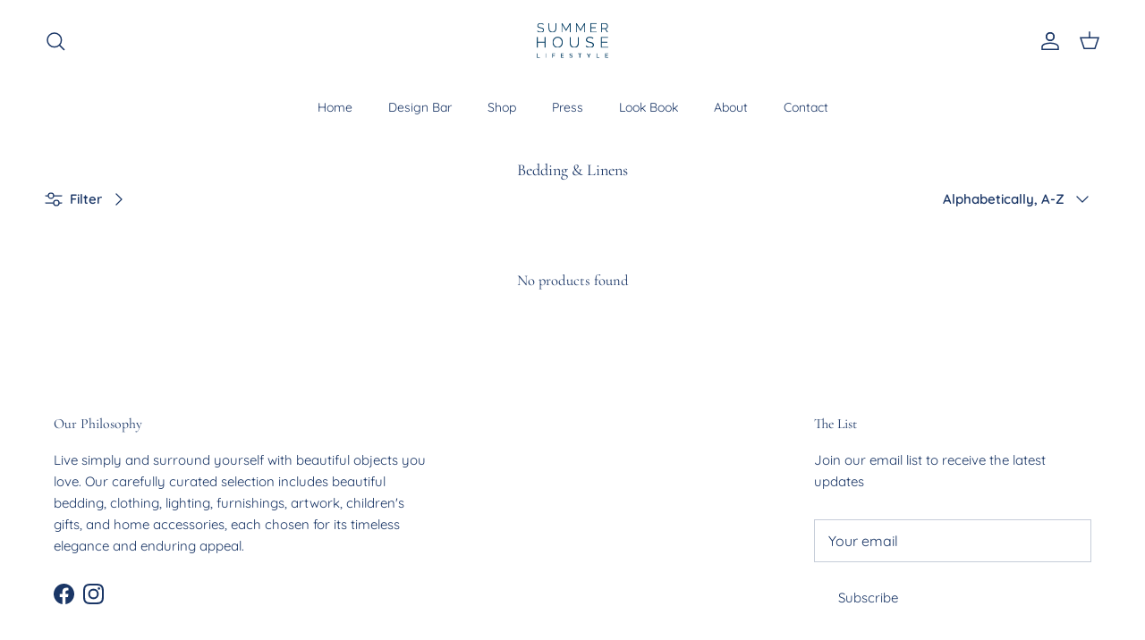

--- FILE ---
content_type: text/javascript
request_url: https://summerhouselifestyle.com/cdn/shop/t/16/assets/price-range.js?v=57919097508744252771741960429
body_size: 779
content:
if(!customElements.get("price-range")){class PriceRange extends HTMLElement{constructor(){super(),this.selectors={inputMin:".cc-price-range__input--min",inputMax:".cc-price-range__input--max",control:".cc-price-range__control",controlMin:".cc-price-range__control--min",controlMax:".cc-price-range__control--max",bar:".cc-price-range__bar",activeBar:".cc-price-range__bar-active"},this.controls={min:{barControl:this.querySelector(this.selectors.controlMin),input:this.querySelector(this.selectors.inputMin)},max:{barControl:this.querySelector(this.selectors.controlMax),input:this.querySelector(this.selectors.inputMax)}},this.controls.min.value=parseInt(this.controls.min.input.value===""?this.controls.min.input.placeholder:this.controls.min.input.value,10),this.controls.max.value=parseInt(this.controls.max.input.value===""?this.controls.max.input.placeholder:this.controls.max.input.value,10),this.valueMin=this.controls.min.input.min,this.valueMax=this.controls.max.input.max,this.valueRange=this.valueMax-this.valueMin,[this.controls.min,this.controls.max].forEach(item=>{item.barControl.setAttribute("aria-valuemin",this.valueMin),item.barControl.setAttribute("aria-valuemax",this.valueMax),item.barControl.setAttribute("tabindex",0)}),this.controls.min.barControl.setAttribute("role","slider"),this.controls.min.barControl.setAttribute("aria-valuenow",this.controls.min.value),this.controls.max.barControl.setAttribute("role","slider"),this.controls.max.barControl.setAttribute("aria-valuenow",this.controls.max.value),this.bar=this.querySelector(this.selectors.bar),this.activeBar=this.querySelector(this.selectors.activeBar),this.inDrag=!1,this.rtl=document.querySelector("html[dir=rtl]"),this.bindEvents(),this.render()}getPxToValueRatio(){const r=this.bar.clientWidth/(this.valueMax-this.valueMin);return this.rtl?-r:r}getPcToValueRatio(){return 100/(this.valueMax-this.valueMin)}setActiveControlValue(valueIn){let value=valueIn;Number.isNaN(parseInt(value,10))||(this.activeControl===this.controls.min?(value===""&&(value=this.valueMin),value=Math.min(value,this.controls.max.value-1),value=Math.max(this.valueMin,value)):(value===""&&(value=this.valueMax),value=Math.max(value,this.controls.min.value+1),value=Math.min(this.valueMax,value)),this.activeControl.value=Math.round(value),this.activeControl.input.value!==this.activeControl.value&&(this.activeControl.value===this.activeControl.input.placeholder?this.activeControl.input.value="":this.activeControl.input.value=this.activeControl.value,this.activeControl.input.dispatchEvent(new CustomEvent("change",{bubbles:!0,cancelable:!1,detail:{sender:"theme:component:price_range"}}))),this.activeControl.barControl.setAttribute("aria-valuenow",this.activeControl.value))}render(){this.drawControl(this.controls.min),this.drawControl(this.controls.max),this.drawActiveBar()}drawControl(control){const x=`${(control.value-this.valueMin)*this.getPcToValueRatio()}%`;this.rtl?control.barControl.style.right=x:control.barControl.style.left=x}drawActiveBar(){const s=`${(this.controls.min.value-this.valueMin)*this.getPcToValueRatio()}%`,e=`${(this.valueMax-this.controls.max.value)*this.getPcToValueRatio()}%`;this.rtl?(this.activeBar.style.left=e,this.activeBar.style.right=s):(this.activeBar.style.left=s,this.activeBar.style.right=e)}handleControlTouchStart(e){e.preventDefault(),this.startDrag(e.target,e.touches[0].clientX),this.boundControlTouchMoveEvent=this.handleControlTouchMove.bind(this),this.boundControlTouchEndEvent=this.handleControlTouchEnd.bind(this),window.addEventListener("touchmove",this.boundControlTouchMoveEvent,{passive:!0}),window.addEventListener("touchend",this.boundControlTouchEndEvent)}handleControlTouchMove(e){this.moveDrag(e.touches[0].clientX)}handleControlTouchEnd(e){e.preventDefault(),window.removeEventListener("touchmove",this.boundControlTouchMoveEvent),window.removeEventListener("touchend",this.boundControlTouchEndEvent),this.stopDrag()}handleControlMouseDown(e){e.preventDefault(),this.startDrag(e.target,e.clientX),this.boundControlMouseMoveEvent=this.handleControlMouseMove.bind(this),this.boundControlMouseUpEvent=this.handleControlMouseUp.bind(this),window.addEventListener("mousemove",this.boundControlMouseMoveEvent),window.addEventListener("mouseup",this.boundControlMouseUpEvent)}handleControlMouseMove(e){this.moveDrag(e.clientX)}handleControlMouseUp(e){e.preventDefault(),window.removeEventListener("mousemove",this.boundControlMouseMoveEvent),window.removeEventListener("mouseup",this.boundControlMouseUpEvent),this.stopDrag()}startDrag(target,startX){this.controls.min.barControl===target?this.activeControl=this.controls.min:this.activeControl=this.controls.max,this.dragStartX=startX,this.dragStartValue=this.activeControl.value,this.inDrag=!0}moveDrag(moveX){if(this.inDrag){const value=this.dragStartValue+(moveX-this.dragStartX)/this.getPxToValueRatio();this.setActiveControlValue(value),this.render()}}stopDrag(){this.inDrag=!1}handleControlKeyDown(evt){evt.key==="ArrowRight"?(this.adjustControlFromKeypress(evt.target,10),evt.preventDefault()):evt.key==="ArrowLeft"?(this.adjustControlFromKeypress(evt.target,-10),evt.preventDefault()):evt.key==="Home"?(this.adjustControlFromKeypress(evt.target,!1,"min"),evt.preventDefault()):evt.key==="End"&&(this.adjustControlFromKeypress(evt.target,!1,"max"),evt.preventDefault())}adjustControlFromKeypress(control,pxAmount,minMax){this.controls.min.barControl===control?this.activeControl=this.controls.min:this.activeControl=this.controls.max,minMax?minMax==="min"?this.setActiveControlValue(this.activeControl.input.min):this.setActiveControlValue(this.activeControl.input.max):this.setActiveControlValue(this.activeControl.value+pxAmount/this.getPxToValueRatio()),this.render()}handleInputChange(e){e.target.value=e.target.value.replace(/\D/g,""),(!e.detail||e.detail.sender!=="theme:component:price_range")&&(this.controls.min.input===e.target?this.activeControl=this.controls.min:this.activeControl=this.controls.max,this.setActiveControlValue(e.target.value),this.render())}static handleInputKeyup(e){setTimeout(()=>{e.target.value=e.target.value.replace(/\D/g,"")},10)}bindEvents(){[this.controls.min,this.controls.max].forEach(item=>{item.barControl.addEventListener("touchstart",this.handleControlTouchStart.bind(this),{passive:!1}),item.barControl.addEventListener("mousedown",this.handleControlMouseDown.bind(this)),item.barControl.addEventListener("keydown",this.handleControlKeyDown.bind(this)),item.input.addEventListener("change",this.handleInputChange.bind(this)),item.input.addEventListener("keyup",PriceRange.handleInputKeyup)})}}customElements.define("price-range",PriceRange)}
//# sourceMappingURL=/cdn/shop/t/16/assets/price-range.js.map?v=57919097508744252771741960429


--- FILE ---
content_type: image/svg+xml
request_url: https://summerhouselifestyle.com/cdn/shop/files/Untitled_design_2.svg?v=1740589881&width=360
body_size: 2342
content:
<svg version="1.0" preserveAspectRatio="xMidYMid meet" height="80" viewBox="0 0 210 60" zoomAndPan="magnify" width="280" xmlns:xlink="http://www.w3.org/1999/xlink" xmlns="http://www.w3.org/2000/svg"><defs><clipPath id="93a4c6f021"><path clip-rule="nonzero" d="M 58.367188 46.929688 L 59.335938 46.929688 L 59.335938 52.214844 L 58.367188 52.214844 Z M 58.367188 52.214844 L 62.632812 52.214844 L 62.632812 53.070312 L 58.367188 53.070312 Z M 58.367188 52.214844"></path></clipPath><clipPath id="590487ca0d"><path clip-rule="nonzero" d="M 58.609375 6.867188 L 68.050781 6.867188 L 68.050781 19.484375 L 58.609375 19.484375 Z M 58.609375 6.867188"></path></clipPath><clipPath id="dc264c2827"><path clip-rule="nonzero" d="M 66.863281 9.28125 C 66.164062 8.496094 64.9375 7.953125 63.46875 7.953125 C 61.265625 7.953125 60.304688 8.84375 60.304688 10.261719 C 60.304688 11.730469 61.371094 12.113281 63.765625 12.640625 C 66.40625 13.199219 68.050781 13.898438 68.050781 16.121094 C 68.050781 18.410156 66.179688 19.480469 63.59375 19.480469 C 61.652344 19.480469 59.972656 18.867188 58.609375 17.675781 L 59.203125 16.679688 C 60.113281 17.625 61.722656 18.394531 63.609375 18.394531 C 65.585938 18.394531 66.773438 17.675781 66.773438 16.242188 C 66.773438 14.722656 65.5 14.230469 63.015625 13.671875 C 60.425781 13.078125 59.0625 12.449219 59.0625 10.4375 C 59.0625 8.128906 60.882812 6.867188 63.488281 6.867188 C 65.113281 6.867188 66.40625 7.390625 67.441406 8.300781 Z M 66.863281 9.28125"></path></clipPath><clipPath id="8a430a9202"><path clip-rule="nonzero" d="M 68.464844 25.128906 L 69.902344 25.128906 L 69.902344 31.617188 L 68.464844 31.617188 Z M 58.402344 25.128906 L 59.820312 25.128906 L 59.820312 31.617188 L 58.402344 31.617188 Z M 58.402344 31.617188 L 69.902344 31.617188 L 69.902344 32.890625 L 58.402344 32.890625 Z M 58.402344 32.890625 L 59.820312 32.890625 L 59.820312 39.707031 L 58.402344 39.707031 Z M 68.464844 32.890625 L 69.902344 32.890625 L 69.902344 39.707031 L 68.464844 39.707031 Z M 68.464844 32.890625"></path></clipPath><clipPath id="00899b84ff"><path clip-rule="nonzero" d="M 69.746094 46.9375 L 70.714844 46.9375 L 70.714844 53.070312 L 69.746094 53.070312 Z M 69.746094 46.9375"></path></clipPath><clipPath id="3ffd2805f3"><path clip-rule="nonzero" d="M 73.539062 6.957031 L 84.039062 6.957031 L 84.039062 19.496094 L 73.539062 19.496094 Z M 73.539062 6.957031"></path></clipPath><clipPath id="1aa5b3e06e"><path clip-rule="nonzero" d="M 82.8125 13.21875 L 82.8125 6.957031 L 84.039062 6.957031 L 84.039062 13.21875 C 84.039062 16.558594 82.621094 19.460938 78.808594 19.460938 C 74.855469 19.460938 73.578125 16.382812 73.578125 13.21875 L 73.578125 6.957031 L 74.785156 6.957031 L 74.785156 13.21875 C 74.785156 15.824219 75.710938 18.359375 78.789062 18.359375 C 81.9375 18.359375 82.8125 15.753906 82.8125 13.21875"></path></clipPath><clipPath id="f67abc0a43"><path clip-rule="nonzero" d="M 78.371094 46.929688 L 82.464844 46.929688 L 82.464844 47.785156 L 78.371094 47.785156 Z M 78.371094 47.785156 L 79.339844 47.785156 L 79.339844 49.617188 L 78.371094 49.617188 Z M 78.371094 49.617188 L 81.953125 49.617188 L 81.953125 50.421875 L 78.371094 50.421875 Z M 78.371094 50.421875 L 79.339844 50.421875 L 79.339844 53.070312 L 78.371094 53.070312 Z M 78.371094 50.421875"></path></clipPath><clipPath id="791bba98fb"><path clip-rule="nonzero" d="M 78.8125 25.027344 L 92.511719 25.027344 L 92.511719 39.8125 L 78.8125 39.8125 Z M 78.8125 25.027344"></path></clipPath><clipPath id="0266448f80"><path clip-rule="nonzero" d="M 85.648438 38.515625 C 88.957031 38.515625 91.050781 35.417969 91.050781 32.417969 C 91.050781 29.253906 88.8125 26.339844 85.648438 26.339844 C 82.34375 26.339844 80.25 29.398438 80.25 32.417969 C 80.25 35.582031 82.445312 38.515625 85.648438 38.515625 M 78.8125 32.417969 C 78.8125 28.535156 81.769531 25.027344 85.671875 25.027344 C 89.734375 25.027344 92.488281 28.78125 92.488281 32.4375 C 92.488281 36.320312 89.550781 39.8125 85.648438 39.8125 C 81.582031 39.8125 78.8125 36.15625 78.8125 32.417969"></path></clipPath><clipPath id="4c6e61159d"><path clip-rule="nonzero" d="M 89.628906 46.929688 L 93.765625 46.929688 L 93.765625 47.785156 L 89.628906 47.785156 Z M 89.628906 47.785156 L 90.597656 47.785156 L 90.597656 49.53125 L 89.628906 49.53125 Z M 89.628906 49.53125 L 93.339844 49.53125 L 93.339844 50.335938 L 89.628906 50.335938 Z M 89.628906 50.335938 L 90.597656 50.335938 L 90.597656 52.214844 L 89.628906 52.214844 Z M 89.628906 52.214844 L 93.84375 52.214844 L 93.84375 53.070312 L 89.628906 53.070312 Z M 89.628906 52.214844"></path></clipPath><clipPath id="c8608330bc"><path clip-rule="nonzero" d="M 90.472656 6.957031 L 102.683594 6.957031 L 102.683594 19.378906 L 90.472656 19.378906 Z M 90.472656 6.957031"></path></clipPath><clipPath id="dab3a43ac1"><path clip-rule="nonzero" d="M 101.472656 19.375 L 101.472656 9.175781 L 96.945312 17.066406 L 96.226562 17.066406 L 91.679688 9.175781 L 91.679688 19.375 L 90.472656 19.375 L 90.472656 6.957031 L 91.714844 6.957031 L 96.578125 15.457031 L 101.441406 6.957031 L 102.683594 6.957031 L 102.683594 19.375 Z M 101.472656 19.375"></path></clipPath><clipPath id="c71589fc08"><path clip-rule="nonzero" d="M 100.609375 46.886719 L 105.402344 46.886719 L 105.402344 53.140625 L 100.609375 53.140625 Z M 100.609375 46.886719"></path></clipPath><clipPath id="647218dc40"><path clip-rule="nonzero" d="M 104.710938 48.375 C 104.476562 48.121094 103.820312 47.75 103.015625 47.75 C 102.261719 47.75 101.855469 48.070312 101.855469 48.605469 C 101.855469 49.195312 102.355469 49.324219 103.378906 49.585938 C 104.589844 49.894531 105.402344 50.214844 105.402344 51.347656 C 105.402344 52.628906 104.371094 53.132812 103.152344 53.132812 C 102.21875 53.132812 101.308594 52.835938 100.609375 52.300781 L 101.058594 51.472656 C 101.351562 51.773438 102.21875 52.257812 103.1875 52.257812 C 103.921875 52.257812 104.355469 51.980469 104.355469 51.460938 C 104.355469 50.847656 103.742188 50.675781 102.675781 50.398438 C 101.464844 50.078125 100.851562 49.714844 100.851562 48.753906 C 100.851562 47.542969 101.820312 46.886719 103.066406 46.886719 C 103.914062 46.886719 104.625 47.1875 105.152344 47.578125 Z M 104.710938 48.375"></path></clipPath><clipPath id="26102c2419"><path clip-rule="nonzero" d="M 101.191406 25.128906 L 113.472656 25.128906 L 113.472656 39.839844 L 101.191406 39.839844 Z M 101.191406 25.128906"></path></clipPath><clipPath id="61395921b1"><path clip-rule="nonzero" d="M 112.035156 32.480469 L 112.035156 25.128906 L 113.472656 25.128906 L 113.472656 32.480469 C 113.472656 36.402344 111.808594 39.8125 107.332031 39.8125 C 102.691406 39.8125 101.191406 36.199219 101.191406 32.480469 L 101.191406 25.128906 L 102.609375 25.128906 L 102.609375 32.480469 C 102.609375 35.539062 103.695312 38.515625 107.3125 38.515625 C 111.007812 38.515625 112.035156 35.457031 112.035156 32.480469"></path></clipPath><clipPath id="191fc13d85"><path clip-rule="nonzero" d="M 112.054688 46.929688 L 117.117188 46.929688 L 117.117188 47.785156 L 112.054688 47.785156 Z M 114.105469 47.785156 L 115.074219 47.785156 L 115.074219 53.070312 L 114.105469 53.070312 Z M 114.105469 47.785156"></path></clipPath><clipPath id="2e3da78442"><path clip-rule="nonzero" d="M 109.328125 6.957031 L 121.535156 6.957031 L 121.535156 19.378906 L 109.328125 19.378906 Z M 109.328125 6.957031"></path></clipPath><clipPath id="9166742804"><path clip-rule="nonzero" d="M 120.328125 19.375 L 120.328125 9.175781 L 115.796875 17.066406 L 115.082031 17.066406 L 110.53125 9.175781 L 110.53125 19.375 L 109.328125 19.375 L 109.328125 6.957031 L 110.570312 6.957031 L 115.429688 15.457031 L 120.292969 6.957031 L 121.535156 6.957031 L 121.535156 19.375 Z M 120.328125 19.375"></path></clipPath><clipPath id="721dcd69f8"><path clip-rule="nonzero" d="M 121.949219 25.027344 L 133.039062 25.027344 L 133.039062 39.839844 L 121.949219 39.839844 Z M 121.949219 25.027344"></path></clipPath><clipPath id="425a01c7ad"><path clip-rule="nonzero" d="M 131.640625 27.859375 C 130.820312 26.933594 129.382812 26.300781 127.65625 26.300781 C 125.070312 26.300781 123.941406 27.347656 123.941406 29.007812 C 123.941406 30.734375 125.191406 31.1875 128.007812 31.800781 C 131.109375 32.460938 133.039062 33.28125 133.039062 35.886719 C 133.039062 38.578125 130.839844 39.832031 127.800781 39.832031 C 125.523438 39.832031 123.550781 39.113281 121.949219 37.714844 L 122.644531 36.546875 C 123.714844 37.65625 125.605469 38.558594 127.820312 38.558594 C 130.140625 38.558594 131.539062 37.714844 131.539062 36.03125 C 131.539062 34.246094 130.039062 33.671875 127.125 33.015625 C 124.085938 32.316406 122.484375 31.578125 122.484375 29.214844 C 122.484375 26.503906 124.617188 25.027344 127.679688 25.027344 C 129.589844 25.027344 131.109375 25.640625 132.320312 26.710938 Z M 131.640625 27.859375"></path></clipPath><clipPath id="2c540b6b3a"><path clip-rule="nonzero" d="M 123.539062 46.929688 L 129.074219 46.929688 L 129.074219 53.09375 L 123.539062 53.09375 Z M 123.539062 46.929688"></path></clipPath><clipPath id="e61b8b3c69"><path clip-rule="nonzero" d="M 124.601562 46.929688 L 126.308594 50.007812 L 128.019531 46.929688 L 129.074219 46.929688 L 126.792969 50.875 L 126.792969 53.070312 L 125.8125 53.070312 L 125.8125 50.855469 L 123.539062 46.929688 Z M 124.601562 46.929688"></path></clipPath><clipPath id="8638b35bd2"><path clip-rule="nonzero" d="M 128.179688 6.957031 L 136.367188 6.957031 L 136.367188 8.039062 L 128.179688 8.039062 Z M 128.179688 8.039062 L 129.386719 8.039062 L 129.386719 12.519531 L 128.179688 12.519531 Z M 128.179688 12.519531 L 135.472656 12.519531 L 135.472656 13.550781 L 128.179688 13.550781 Z M 128.179688 13.550781 L 129.386719 13.550781 L 129.386719 18.289062 L 128.179688 18.289062 Z M 128.179688 18.289062 L 136.523438 18.289062 L 136.523438 19.375 L 128.179688 19.375 Z M 128.179688 18.289062"></path></clipPath><clipPath id="c97899334e"><path clip-rule="nonzero" d="M 136.042969 46.929688 L 137.011719 46.929688 L 137.011719 52.214844 L 136.042969 52.214844 Z M 136.042969 52.214844 L 140.308594 52.214844 L 140.308594 53.070312 L 136.042969 53.070312 Z M 136.042969 52.214844"></path></clipPath><clipPath id="58d60819a0"><path clip-rule="nonzero" d="M 141.804688 25.128906 L 151.417969 25.128906 L 151.417969 26.402344 L 141.804688 26.402344 Z M 141.804688 26.402344 L 143.222656 26.402344 L 143.222656 31.65625 L 141.804688 31.65625 Z M 141.804688 31.65625 L 150.367188 31.65625 L 150.367188 32.871094 L 141.804688 32.871094 Z M 141.804688 32.871094 L 143.222656 32.871094 L 143.222656 38.433594 L 141.804688 38.433594 Z M 141.804688 38.433594 L 151.601562 38.433594 L 151.601562 39.707031 L 141.804688 39.707031 Z M 141.804688 38.433594"></path></clipPath><clipPath id="baa2424e54"><path clip-rule="nonzero" d="M 142.398438 6.957031 L 151.601562 6.957031 L 151.601562 19.390625 L 142.398438 19.390625 Z M 142.398438 6.957031"></path></clipPath><clipPath id="4f9bdc7321"><path clip-rule="nonzero" d="M 143.605469 13.707031 L 147.683594 13.707031 C 149.152344 13.707031 150.097656 12.324219 150.097656 10.855469 C 150.097656 9.351562 148.941406 8.039062 147.578125 8.039062 L 143.605469 8.039062 Z M 142.398438 19.375 L 142.398438 6.957031 L 147.628906 6.957031 C 149.78125 6.957031 151.320312 8.933594 151.320312 10.855469 C 151.320312 12.65625 150.199219 14.25 148.539062 14.582031 L 151.601562 19.375 L 150.21875 19.375 L 147.28125 14.789062 L 143.605469 14.789062 L 143.605469 19.375 Z M 142.398438 19.375"></path></clipPath><clipPath id="784242e20f"><path clip-rule="nonzero" d="M 147.417969 46.929688 L 151.554688 46.929688 L 151.554688 47.785156 L 147.417969 47.785156 Z M 147.417969 47.785156 L 148.386719 47.785156 L 148.386719 49.53125 L 147.417969 49.53125 Z M 147.417969 49.53125 L 151.132812 49.53125 L 151.132812 50.335938 L 147.417969 50.335938 Z M 147.417969 50.335938 L 148.386719 50.335938 L 148.386719 52.214844 L 147.417969 52.214844 Z M 147.417969 52.214844 L 151.632812 52.214844 L 151.632812 53.070312 L 147.417969 53.070312 Z M 147.417969 52.214844"></path></clipPath></defs><g clip-path="url(#93a4c6f021)"><path fill-rule="nonzero" fill-opacity="1" d="M 58.367188 46.929688 L 62.632812 46.929688 L 62.632812 53.078125 L 58.367188 53.078125 Z M 58.367188 46.929688" fill="#094065"></path></g><g clip-path="url(#590487ca0d)"><g clip-path="url(#dc264c2827)"><path fill-rule="nonzero" fill-opacity="1" d="M 58.609375 6.867188 L 68.050781 6.867188 L 68.050781 19.484375 L 58.609375 19.484375 Z M 58.609375 6.867188" fill="#094065"></path></g></g><g clip-path="url(#8a430a9202)"><path fill-rule="nonzero" fill-opacity="1" d="M 58.402344 25.128906 L 69.902344 25.128906 L 69.902344 39.707031 L 58.402344 39.707031 Z M 58.402344 25.128906" fill="#094065"></path></g><g clip-path="url(#00899b84ff)"><path fill-rule="nonzero" fill-opacity="1" d="M 69.746094 46.9375 L 70.714844 46.9375 L 70.714844 53.070312 L 69.746094 53.070312 Z M 69.746094 46.9375" fill="#094065"></path></g><g clip-path="url(#3ffd2805f3)"><g clip-path="url(#1aa5b3e06e)"><path fill-rule="nonzero" fill-opacity="1" d="M 73.578125 6.957031 L 84.039062 6.957031 L 84.039062 19.457031 L 73.578125 19.457031 Z M 73.578125 6.957031" fill="#094065"></path></g></g><g clip-path="url(#f67abc0a43)"><path fill-rule="nonzero" fill-opacity="1" d="M 78.371094 46.929688 L 82.464844 46.929688 L 82.464844 53.066406 L 78.371094 53.066406 Z M 78.371094 46.929688" fill="#094065"></path></g><g clip-path="url(#791bba98fb)"><g clip-path="url(#0266448f80)"><path fill-rule="nonzero" fill-opacity="1" d="M 78.8125 25.027344 L 92.46875 25.027344 L 92.46875 39.8125 L 78.8125 39.8125 Z M 78.8125 25.027344" fill="#094065"></path></g></g><g clip-path="url(#4c6e61159d)"><path fill-rule="nonzero" fill-opacity="1" d="M 89.628906 46.929688 L 93.84375 46.929688 L 93.84375 53.066406 L 89.628906 53.066406 Z M 89.628906 46.929688" fill="#094065"></path></g><g clip-path="url(#c8608330bc)"><g clip-path="url(#dab3a43ac1)"><path fill-rule="nonzero" fill-opacity="1" d="M 90.472656 6.957031 L 102.683594 6.957031 L 102.683594 19.378906 L 90.472656 19.378906 Z M 90.472656 6.957031" fill="#094065"></path></g></g><g clip-path="url(#c71589fc08)"><g clip-path="url(#647218dc40)"><path fill-rule="nonzero" fill-opacity="1" d="M 100.609375 46.886719 L 105.402344 46.886719 L 105.402344 53.140625 L 100.609375 53.140625 Z M 100.609375 46.886719" fill="#094065"></path></g></g><g clip-path="url(#26102c2419)"><g clip-path="url(#61395921b1)"><path fill-rule="nonzero" fill-opacity="1" d="M 101.191406 25.128906 L 113.472656 25.128906 L 113.472656 39.792969 L 101.191406 39.792969 Z M 101.191406 25.128906" fill="#094065"></path></g></g><g clip-path="url(#191fc13d85)"><path fill-rule="nonzero" fill-opacity="1" d="M 112.054688 46.929688 L 117.117188 46.929688 L 117.117188 53.078125 L 112.054688 53.078125 Z M 112.054688 46.929688" fill="#094065"></path></g><g clip-path="url(#2e3da78442)"><g clip-path="url(#9166742804)"><path fill-rule="nonzero" fill-opacity="1" d="M 109.328125 6.957031 L 121.535156 6.957031 L 121.535156 19.378906 L 109.328125 19.378906 Z M 109.328125 6.957031" fill="#094065"></path></g></g><g clip-path="url(#721dcd69f8)"><g clip-path="url(#425a01c7ad)"><path fill-rule="nonzero" fill-opacity="1" d="M 121.949219 25.027344 L 133.039062 25.027344 L 133.039062 39.839844 L 121.949219 39.839844 Z M 121.949219 25.027344" fill="#094065"></path></g></g><g clip-path="url(#2c540b6b3a)"><g clip-path="url(#e61b8b3c69)"><path fill-rule="nonzero" fill-opacity="1" d="M 123.539062 46.929688 L 129.074219 46.929688 L 129.074219 53.070312 L 123.539062 53.070312 Z M 123.539062 46.929688" fill="#094065"></path></g></g><g clip-path="url(#8638b35bd2)"><path fill-rule="nonzero" fill-opacity="1" d="M 128.179688 6.957031 L 136.523438 6.957031 L 136.523438 19.371094 L 128.179688 19.371094 Z M 128.179688 6.957031" fill="#094065"></path></g><g clip-path="url(#c97899334e)"><path fill-rule="nonzero" fill-opacity="1" d="M 136.042969 46.929688 L 140.308594 46.929688 L 140.308594 53.078125 L 136.042969 53.078125 Z M 136.042969 46.929688" fill="#094065"></path></g><g clip-path="url(#58d60819a0)"><path fill-rule="nonzero" fill-opacity="1" d="M 141.804688 25.128906 L 151.601562 25.128906 L 151.601562 39.707031 L 141.804688 39.707031 Z M 141.804688 25.128906" fill="#094065"></path></g><g clip-path="url(#baa2424e54)"><g clip-path="url(#4f9bdc7321)"><path fill-rule="nonzero" fill-opacity="1" d="M 142.398438 6.957031 L 151.601562 6.957031 L 151.601562 19.390625 L 142.398438 19.390625 Z M 142.398438 6.957031" fill="#094065"></path></g></g><g clip-path="url(#784242e20f)"><path fill-rule="nonzero" fill-opacity="1" d="M 147.417969 46.929688 L 151.632812 46.929688 L 151.632812 53.066406 L 147.417969 53.066406 Z M 147.417969 46.929688" fill="#094065"></path></g></svg>